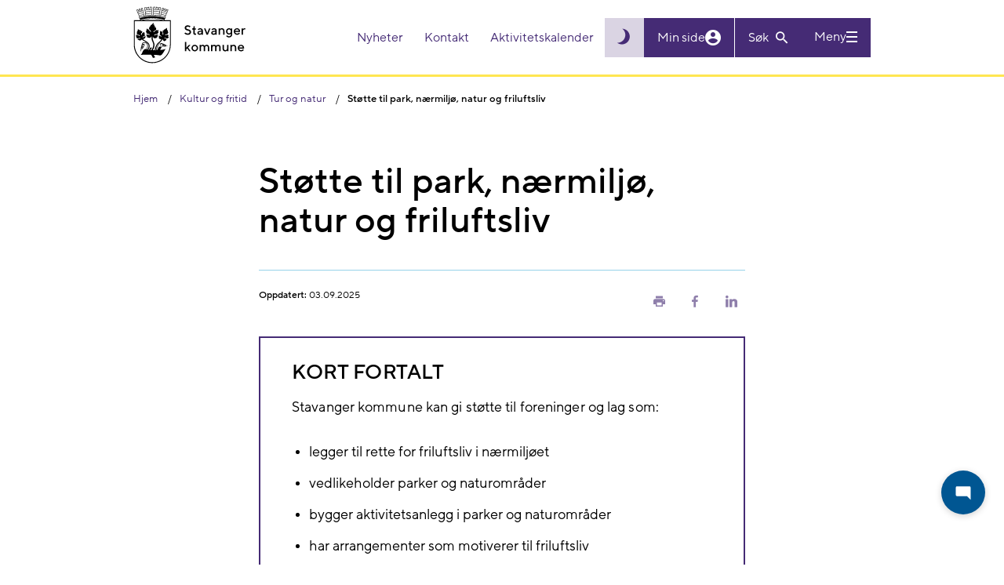

--- FILE ---
content_type: text/html; charset=utf-8
request_url: https://www.stavanger.kommune.no/kultur-og-fritid/tur-og-natur/stotte-til-park-narmiljo-natur-og-friluftsliv/
body_size: 17516
content:


<!DOCTYPE html>
<html lang="nb" id="content">
<head>
    <meta charset="utf-8" />
    <meta http-equiv="X-UA-Compatible" content="IE=edge" />
    <meta name="viewport" content="width=device-width, initial-scale=1" />
    <meta name="google-site-verification" content="CJKAYoRaEQhZ0rHgtY3oOlFLVdH40RAehWR89fBtjP4" />
    <link rel="stylesheet" href="/css/main.css?v=t7JlCLiLfKPB3lqwfDRug2zMr4Ti_6cgyGSCoOGrRjU" />

    <title>St&#xF8;tte til park, n&#xE6;rmilj&#xF8;, natur og friluftsliv | Stavanger kommune</title>


    <link rel="shortcut icon" href="/Static/gfx/sk-icon.png">

    <link rel="apple-touch-icon" sizes="57x57" href="/Static/gfx/icons/apple-icon-57x57.png">
    <link rel="apple-touch-icon" sizes="60x60" href="/Static/gfx/icons/apple-icon-60x60.png">
    <link rel="apple-touch-icon" sizes="72x72" href="/Static/gfx/icons/apple-icon-72x72.png">
    <link rel="apple-touch-icon" sizes="76x76" href="/Static/gfx/icons/apple-icon-76x76.png">
    <link rel="apple-touch-icon" sizes="114x114" href="/Static/gfx/icons/apple-icon-114x114.png">
    <link rel="apple-touch-icon" sizes="120x120" href="/Static/gfx/icons/apple-icon-120x120.png">
    <link rel="apple-touch-icon" sizes="144x144" href="/Static/gfx/icons/apple-icon-144x144.png">
    <link rel="apple-touch-icon" sizes="152x152" href="/Static/gfx/icons/apple-icon-152x152.png">
    <link rel="apple-touch-icon" sizes="180x180" href="/Static/gfx/icons/apple-icon-180x180.png">
    <link rel="icon" type="image/png" sizes="192x192" href="/Static/gfx/icons/android-icon-192x192.png">
    <link rel="icon" type="image/png" sizes="32x32" href="/Static/gfx/icons/favicon-32x32.png">
    <link rel="icon" type="image/png" sizes="96x96" href="/Static/gfx/icons/favicon-96x96.png">
    <link rel="icon" type="image/png" sizes="16x16" href="/Static/gfx/icons/favicon-16x16.png">

    <meta name="msapplication-TileColor" content="#0069B3">
    <meta name="msapplication-TileImage" content="~/Static/gfx/icons/ms-icon-144x144.png">
    <meta name="theme-color" content="#0069B3">

    <meta property="og:article:published_time" content="2019-10-09T09:44:40.0000000&#x2B;02:00" />
    <meta property="og:article:modified_time" content="2025-09-03T15:01:10.0000000&#x2B;02:00" />

    <meta property="og:title" content="St&#xF8;tte til park, n&#xE6;rmilj&#xF8;, natur og friluftsliv | Stavanger kommune">
        <meta property="og:url" content="https://www.stavanger.kommune.no/kultur-og-fritid/tur-og-natur/stotte-til-park-narmiljo-natur-og-friluftsliv/" />

    <meta name="description" content="Kommunen kan gi st&#xF8;tte til foreninger og lag som legger til rette for friluftsliv i n&#xE6;rmilj&#xF8;et, vedlikeholder parker og naturomr&#xE5;der, bygger aktivitetsanlegg i parker og naturomr&#xE5;der og har arrangementer som motiverer til friluftsliv.">
    <meta property="og:description" content="Kommunen kan gi st&#xF8;tte til foreninger og lag som legger til rette for friluftsliv i n&#xE6;rmilj&#xF8;et, vedlikeholder parker og naturomr&#xE5;der, bygger aktivitetsanlegg i parker og naturomr&#xE5;der og har arrangementer som motiverer til friluftsliv." />
    <meta name="twitter:card" content="summary" />
    <meta name="twitter:site" content="&#64;kommunen" />
    <meta name="twitter:description" content="Kommunen kan gi st&#xF8;tte til foreninger og lag som legger til rette for friluftsliv i n&#xE6;rmilj&#xF8;et, vedlikeholder parker og naturomr&#xE5;der, bygger aktivitetsanlegg i parker og naturomr&#xE5;der og har arrangementer som motiverer til friluftsliv.">

        <meta property="og:image" content="https://www.stavanger.kommune.no/siteassets/kultur-og-fritid/parker-og-friomrader/mosvatnet/skjermbilde-2023-01-05-kl.-15.49.18.png">
        <meta name="twitter:image" content="https://www.stavanger.kommune.no/siteassets/kultur-og-fritid/parker-og-friomrader/mosvatnet/skjermbilde-2023-01-05-kl.-15.49.18.png">



    <link rel='stylesheet' type='text/css' data-f-resource='EPiServerForms.css' href='/Util/EPiServer.Forms/EPiServerForms.css' />
<script>
var epi = epi||{}; epi.EPiServer = epi.EPiServer||{}; epi.EPiServer.Forms = epi.EPiServer.Forms||{};
                    epi.EPiServer.Forms.InjectFormOwnJQuery = true;epi.EPiServer.Forms.OriginalJQuery = typeof jQuery !== 'undefined' ? jQuery : undefined;
</script>

<!-- Google tag (gtag.js) -->
<script async src="https://www.googletagmanager.com/gtag/js?id=G-X3VEWVSMEL"></script>
<script>
  window.dataLayer = window.dataLayer || [];
  function gtag(){dataLayer.push(arguments);}
  gtag('js', new Date());

  gtag('config', 'G-X3VEWVSMEL', { 'anonymize_ip': true });
</script>    
    
</head>

<body class=" service-page" data-ga-translate="deactivated">

    
    


<header>
    <div id="skip">
        <div class="container">
            <a href="#content" role="button">Hopp til hovedinnhold</a>
        </div>
    </div>

    <div class="header-inner">
        <a id="header"></a>
        <div class="container">

            <div class="d-flex">
                <a class="logoblock" href="/" title="Stavanger kommune">
                    <img alt="Byvåpen for Stavanger" src="/Static/gfx/sk_logo.svg" class="" />

                </a>

                <div class="header-utilities pull-right">
                    <div id="shortMenu" class="header-utility shortmenu">
                        <nav aria-label="Header actions">
                            <ul>
                                        <li>
                                            <a href="/nyheter/">
                                                Nyheter
                                            </a>
                                        </li>
                                        <li>
                                            <a href="/kontakt-oss/">
                                                Kontakt
                                            </a>
                                        </li>
                                        <li>
                                            <a href="/kultur-og-fritid/aktivitetskalenderen/">
                                                Aktivitetskalender
                                            </a>
                                        </li>
                            </ul>
                        </nav>
                    </div>
                    
                    <div class="actions">

                            <button class="theme-toggler js-theme-toggle" 
                                    aria-label="Skru på mørk modus"
                                    title="Skru på mørk modus"
                                    id="theme-toggler">
                                <i class="icon zmdi zmdi-brightness-3"></i>
                            </button>
                        <a id="accessibility-textsize" role="button" class="collapsed" data-toggle="collapse" aria-expanded="false" aria-controls="textsize-utility" data-target="#textsize-utility" href="#">
                            <span class="large">A</span>a
                        </a>
                        <a href="https://minside.stavanger.kommune.no/" target="_top" id="my-page">
                            <span id="user-info">Min side</span>
                            <i class="icon zmdi zmdi-account-circle"></i>
                        </a>
                            <section id="searchBarSmall" class="header-searchbar js-block-click">

<div class="search">
    <form class="form" data-name="Søkeskjema" name="search-form" action="/finn/" method="get">
        <div class="search-small-wrapper">
            <input name="q" maxlength="256" id="searchInput"  placeholder="Søk" aria-label="Søk" type="text" class="search-input-text js-toggle-search">

            <button class="search-button" id="header-search-button" type="button" aria-label="Vis eller skjul søkefelt">
                <span class="text">
                    Søk
                </span>
                <i class="icon zmdi zmdi-search"></i>
            </button>

            <button class="search-button" id="header-search-button-active" type="submit" aria-label="Søk">
                <span class="text">
                    Søk
                </span>
                <i class="icon zmdi zmdi-search"></i>
            </button>
        </div>
    </form>
</div>                            </section>
                            <button class="header-button menu-toggle collapsed"
                                    data-toggle="collapse" data-open-text="Meny" data-close-text="Lukk" data-target="#megaMenu"
                                    aria-controls="megaMenu" aria-expanded="false" aria-label="Vis eller skjul meny">
                                <span class="text">
                                    Meny
                                </span>
                                <span class="icon">
                                    <span></span>
                                </span>
                            </button>
                    </div>
                </div>
            </div>

        </div>
    </div>

<section id="textsize-utility" class="header-utility-panel collapse" aria-label="Tekststørrelse">
    <div class="container">
        <button id="textsize-close-button" class="btn close-btn" aria-label="Lukk"></button>
        <p class="bigtexthelp">
            <strong>PC:</strong> Hold Ctrl-tasten nede og trykk på + for å forstørre eller - for å forminske.<br />
            <strong>Mac:</strong> Hold Cmd-tasten (Command) nede og trykk på + for å forstørre eller - for å forminske.
        </p>
    </div>
</section>
<section id="browsealoud-utility" class="header-utility-panel collapse" aria-label="Browse aloud panel">
    <div class="container">
        <div class="row">
            <div class="col-md-3">
                <h2>Talende web har to lesemoduser:</h2>
            </div>
            <div class="col-md-3">
                <h3>Pek og lytt</h3>
                <p>N&#xE5;r ikonet med fingeren p&#xE5; er markert, leser Talende Web opp teksten du peker p&#xE5;, samtidig som du f&#xE5;r en visuell tilbakemelding.</p>
            </div>
            <div class="col-md-3">
                <h3>Marker og lytt</h3>
                <p>Markere teksten og deretter klikk p&#xE5; play-knappen for &#xE5; f&#xE5; den opplest</p>
            </div>
            <div class="col-md-3">
                <button id="browsealoud-close-button" class="btn close-btn" aria-label="Lukk"></button>
                <button id="browsealoud-toggle-button" class="btn">Marker og lytt</button>
            </div>
        </div>
    </div>
</section></header>
    <section aria-label="Mega menu" id="megaMenu" class="collapse">


<div class="search-mobile">
    <form class="form" data-name="Søkeskjema" name="search-form" action="/finn/" method="get">
        <div class="search-mobile__wrapper">
            <input type="submit" aria-label="Søk" value="">
            <input name="q" maxlength="256" placeholder="Søk" aria-label="Søk" type="text" class="search-mobile__wrapper__input-text">
        </div>
    </form>
</div>
        <div class="container" aria-label="">
            <div class="row">
                <div class="col-md-12">
                    <div class="short-menu">
                        <ul>
                                <li>
                                    <a href="/nyheter/">
                                        Nyheter
                                    </a>
                                </li>
                                <li>
                                    <a href="/kontakt-oss/">
                                        Kontakt
                                    </a>
                                </li>
                                <li>
                                    <a href="/kultur-og-fritid/aktivitetskalenderen/">
                                        Aktivitetskalender
                                    </a>
                                </li>
                        </ul>
                    </div>
                </div>
            </div>
        </div>
        <div class="container mainmenu">
            <nav aria-label="Main menu">
                <div class="hidden flex-wrap menu-section-wrapper" id="my-page-menu">
                    <div class="block menusectionblock col-md-4">
                        <h3>Min side</h3>
                        <button class="toggle-button collapsed">
                            <i class="zmdi zmdi-chevron-down"></i>
                            <span class="sr-only">Vis eller skjul menyseksjon</span>
                        </button>
                        <ul>
                        </ul>
                    </div>
                </div>
                
<div class="d-flex flex-wrap menu-section-wrapper"><div class="block menusectionblock  col-md-4 ">

<h3>Mest bes&#xF8;kt</h3>
    <button class="toggle-button collapsed">
        <i class="zmdi zmdi-chevron-down"></i>
        <span class="sr-only">Vis eller skjul menyseksjon</span>
    </button>

    <ul>
            <li class="special-style">
                <a href="/nyheter/" title="Nyheter">
                    Nyheter
                </a>
            </li>
            <li class="special-style">
                <a href="/jobb-i-stavanger-kommune/" title="Ledige stillinger">
                    Ledige stillinger
                </a>
            </li>
            <li class="special-style">
                <a href="/kultur-og-fritid/svommehaller/" title="Sv&#xF8;mmehaller">
                    Sv&#xF8;mmehaller
                </a>
            </li>
            <li class="special-style">
                <a href="/renovasjon-og-miljo/tommekalender/finn-kalender/" title="Finn t&#xF8;mmekalender">
                    Finn t&#xF8;mmekalender
                </a>
            </li>
            <li class="special-style">
                <a href="/politikk/" title="Politikk">
                    Politikk
                </a>
            </li>
            <li class="special-style">
                <a href="/om-stavanger-kommune/innsyn/" title="Offentlig journal og innsyn">
                    Offentlig journal og innsyn
                </a>
            </li>
            <li class="special-style">
                <a target="_blank" href="https://stavangerkommune.sharepoint.com/sites/intranett" title="Intranett for ansatte">
                    Intranett for ansatte
                </a>
            </li>
            <li class="special-style">
                <a href="/" title="Til hovedsiden">
                    Til hovedsiden
                </a>
            </li>
    </ul>
</div><div class="block menusectionblock  col-md-4 ">

<h3>Helse og omsorg</h3>
    <button class="toggle-button collapsed">
        <i class="zmdi zmdi-chevron-down"></i>
        <span class="sr-only">Vis eller skjul menyseksjon</span>
    </button>

    <ul>
            <li class="special-style">
                <a href="/helse-og-omsorg/legevakten/">
                    Stavanger legevakt
                </a>
            </li>
            <li class="special-style">
                <a href="/helse-og-omsorg/barnevern/">
                    Barnevern
                </a>
            </li>
            <li class="special-style">
                <a href="/helse-og-omsorg/helse-og-sosialkontor/" title="Helse- og sosialkontor">
                    Helse- og sosialkontor
                </a>
            </li>
            <li class="special-style">
                <a href="/helse-og-omsorg/psykiske-helsetjenester/" title="Psykiske helsetjenester">
                    Psykiske helsetjenester
                </a>
            </li>
            <li class="special-style">
                <a href="/helse-og-omsorg/">
                    Alt om helse og omsorg
                </a>
            </li>
    </ul>
</div><div class="block menusectionblock  col-md-4 ">

<h3>Klima og milj&#xF8;</h3>
    <button class="toggle-button collapsed">
        <i class="zmdi zmdi-chevron-down"></i>
        <span class="sr-only">Vis eller skjul menyseksjon</span>
    </button>

    <ul>
            <li class="special-style">
                <a href="/renovasjon-og-miljo/miljo-og-klima/klimatilpasning-i-stavanger/">
                    Klimatilpasning i Stavanger
                </a>
            </li>
            <li class="special-style">
                <a href="/renovasjon-og-miljo/miljo-og-klima/slik-skal-vi-kutte-klimagassutslippene/">
                    Slik skal vi kutte klimagassutslippene
                </a>
            </li>
            <li class="special-style">
                <a href="/renovasjon-og-miljo/miljo-og-klima/" title="Mer om milj&#xF8; og klima">
                    Milj&#xF8; og klima
                </a>
            </li>
    </ul>
</div><div class="block menusectionblock  col-md-4 ">

<h3>Renovasjon</h3>
    <button class="toggle-button collapsed">
        <i class="zmdi zmdi-chevron-down"></i>
        <span class="sr-only">Vis eller skjul menyseksjon</span>
    </button>

    <ul>
            <li class="special-style">
                <a href="/renovasjon-og-miljo/tommekalender/finn-kalender/">
                    Finn t&#xF8;mmekalender
                </a>
            </li>
            <li class="special-style">
                <a href="/renovasjon-og-miljo/kildesortering-i-stavanger/">
                    Kildesortering i Stavanger
                </a>
            </li>
            <li class="special-style">
                <a href="/renovasjon-og-miljo/renovasjonsgebyr-og-priser/">
                    Renovasjonsgebyr og priser
                </a>
            </li>
            <li class="special-style">
                <a href="/renovasjon-og-miljo/avfallsbeholdere/">
                    Avfallsbeholdere
                </a>
            </li>
            <li class="special-style">
                <a href="/renovasjon-og-miljo/">
                    Mer om renovasjon
                </a>
            </li>
    </ul>
</div><div class="block menusectionblock  col-md-4 ">

<h3>Bolig og bygg</h3>
    <button class="toggle-button collapsed">
        <i class="zmdi zmdi-chevron-down"></i>
        <span class="sr-only">Vis eller skjul menyseksjon</span>
    </button>

    <ul>
            <li class="special-style">
                <a href="/bolig-og-bygg/vann-og-avlop/">
                    Vann og avl&#xF8;p
                </a>
            </li>
            <li class="special-style">
                <a href="/bolig-og-bygg/skal-du-bygge/">
                    Skal du bygge, rive eller endre?
                </a>
            </li>
            <li class="special-style">
                <a href="/bolig-og-bygg/byantikvaren/" title="Byantikvaren">
                    Byantikvaren
                </a>
            </li>
            <li class="special-style">
                <a href="/bolig-og-bygg/byarkitekt/">
                    Byarkitekt
                </a>
            </li>
            <li class="special-style">
                <a href="/bolig-og-bygg/">
                    Alt om bolig og bygg
                </a>
            </li>
    </ul>
</div><div class="block menusectionblock  col-md-4 ">

<h3>Vei og trafikk</h3>
    <button class="toggle-button collapsed">
        <i class="zmdi zmdi-chevron-down"></i>
        <span class="sr-only">Vis eller skjul menyseksjon</span>
    </button>

    <ul>
            <li class="special-style">
                <a href="/vei-og-trafikk/melde-feil-pa-veinettet/" title="Meld feil p&#xE5; veinettet">
                    Meld feil p&#xE5; veinettet
                </a>
            </li>
            <li class="special-style">
                <a href="/vei-og-trafikk/stavanger-pa-sykkel/" title="Stavanger p&#xE5; sykkel">
                    Stavanger p&#xE5; sykkel
                </a>
            </li>
            <li class="special-style">
                <a href="/vei-og-trafikk/vinterberdskap-pa-veiene/" title="Br&#xF8;yting og str&#xF8;ing">
                    Br&#xF8;yting og str&#xF8;ing
                </a>
            </li>
            <li class="special-style">
                <a href="/vei-og-trafikk/">
                    Alt om vei og trafikk
                </a>
            </li>
            <li class="special-style">
                <a href="/bolig-og-bygg/byggeprosjekter-ny/">
                    Her graver og bygger kommunen
                </a>
            </li>
    </ul>
</div><div class="block menusectionblock  col-md-4 ">

<h3>Barnehage og skole</h3>
    <button class="toggle-button collapsed">
        <i class="zmdi zmdi-chevron-down"></i>
        <span class="sr-only">Vis eller skjul menyseksjon</span>
    </button>

    <ul>
            <li class="special-style">
                <a href="/barnehage-og-skole/barnehage/finn-barnehage/">
                    Finn barnehage
                </a>
            </li>
            <li class="special-style">
                <a href="/barnehage-og-skole/barnehage/sok-barnehage/">
                    S&#xF8;k om barnehageplass
                </a>
            </li>
            <li class="special-style">
                <a href="/barnehage-og-skole/skole/" title="Skole">
                    Skole
                </a>
            </li>
            <li class="special-style">
                <a href="/barnehage-og-skole/skole/sfo---skolefritidsordningen/">
                    SFO - skolefritidsordningen
                </a>
            </li>
            <li class="special-style">
                <a href="/barnehage-og-skole/">
                    Alt om barnehage og skole
                </a>
            </li>
    </ul>
</div><div class="block menusectionblock  col-md-4 ">

<h3>Kultur og fritid</h3>
    <button class="toggle-button collapsed">
        <i class="zmdi zmdi-chevron-down"></i>
        <span class="sr-only">Vis eller skjul menyseksjon</span>
    </button>

    <ul>
            <li class="special-style">
                <a href="/kultur-og-fritid/svommehaller/" title="Finn sv&#xF8;mmehaller">
                    Finn sv&#xF8;mmehaller
                </a>
            </li>
            <li class="special-style">
                <a href="/kultur-og-fritid/idrett/idrettshaller/" title="Idrettshaller">
                    Idrettshaller
                </a>
            </li>
            <li class="special-style">
                <a href="/kultur-og-fritid/ungdom-og-fritid2/">
                    Fritidsklubber
                </a>
            </li>
            <li class="special-style">
                <a href="/kultur-og-fritid/kultur/">
                    Kultur
                </a>
            </li>
            <li class="special-style">
                <a href="/kultur-og-fritid/tur-og-natur/" title="Tur og natur">
                    Tur og natur
                </a>
            </li>
            <li class="special-style">
                <a href="/kultur-og-fritid/">
                    Alt om kultur og fritid
                </a>
            </li>
    </ul>
</div><div class="block menusectionblock  col-md-4 ">

<h3>Sosialtjenester</h3>
    <button class="toggle-button collapsed">
        <i class="zmdi zmdi-chevron-down"></i>
        <span class="sr-only">Vis eller skjul menyseksjon</span>
    </button>

    <ul>
            <li class="special-style">
                <a href="/sosialtjenester/bostotte/">
                    Bost&#xF8;tte
                </a>
            </li>
            <li class="special-style">
                <a href="/sosialtjenester/kommunal-bolig/">
                    Kommunal bolig
                </a>
            </li>
            <li class="special-style">
                <a href="/sosialtjenester/omsorgsbolig/">
                    Omsorgsbolig
                </a>
            </li>
            <li class="special-style">
                <a href="/sosialtjenester/startlan/">
                    Startl&#xE5;n
                </a>
            </li>
            <li class="special-style">
                <a href="/sosialtjenester/">
                    Alt om sosialtjenester
                </a>
            </li>
    </ul>
</div><div class="block menusectionblock  col-md-4 ">

<h3>N&#xE6;ring og arbeidsliv</h3>
    <button class="toggle-button collapsed">
        <i class="zmdi zmdi-chevron-down"></i>
        <span class="sr-only">Vis eller skjul menyseksjon</span>
    </button>

    <ul>
            <li class="special-style">
                <a href="/jobb-i-stavanger-kommune/">
                    Ledige stillinger
                </a>
            </li>
            <li class="special-style">
                <a href="/naring-og-arbeidsliv/skatt-og-avgift/">
                    Skatt og avgift
                </a>
            </li>
            <li class="special-style">
                <a href="/naring-og-arbeidsliv/etablere-egen-bedrift/">
                    Etablere egen bedrift
                </a>
            </li>
            <li class="special-style">
                <a href="/naring-og-arbeidsliv/naringsutvikling/">
                    N&#xE6;ringsutvikling
                </a>
            </li>
            <li class="special-style">
                <a href="/naring-og-arbeidsliv/">
                    Alt om n&#xE6;ring og arbeidsliv
                </a>
            </li>
    </ul>
</div><div class="block menusectionblock  col-md-4 ">

<h3>Samfunnsutvikling</h3>
    <button class="toggle-button collapsed">
        <i class="zmdi zmdi-chevron-down"></i>
        <span class="sr-only">Vis eller skjul menyseksjon</span>
    </button>

    <ul>
            <li class="special-style">
                <a href="/samfunnsutvikling/planer/handlings--og-okonomiplan-med-budsjett/" title="H&#xD8;P">
                    Handlings -og &#xF8;konomiplan
                </a>
            </li>
            <li class="special-style">
                <a href="/samfunnsutvikling/planer/">
                    Planer
                </a>
            </li>
            <li class="special-style">
                <a href="/helse-og-omsorg/Folkehelse/">
                    Folkehelse
                </a>
            </li>
            <li class="special-style">
                <a href="/renovasjon-og-miljo/miljo-og-klima/klimatilpasning-i-stavanger/">
                    Klimatilpasning
                </a>
            </li>
            <li class="special-style">
                <a href="/samfunnsutvikling/forskning-og-utvikling/">
                    Forskning og utvikling
                </a>
            </li>
            <li class="special-style">
                <a href="/samfunnsutvikling/slt---samordning-av-lokale-kriminalitetsforebyggende-tiltak/">
                    Kriminalitetsforebygging
                </a>
            </li>
            <li class="special-style">
                <a href="/samfunnsutvikling/samfunnssikkerhet-og-beredskap/">
                    Beredskap og samfunnssikkerhet
                </a>
            </li>
            <li class="special-style">
                <a href="/samfunnsutvikling/" title="samfunnsutvikling">
                    Alt om samfunnsutvikling
                </a>
            </li>
    </ul>
</div></div>
            </nav>
        </div>
        <div class="container">
            <div class="row">
                <div class="col-md-12">
                    

                </div>
            </div>
        </div>

    </section>


<div class="crumbs">
    <div class="container">
        <ol itemscope itemtype="https://schema.org/BreadcrumbList">
            <li itemprop="itemListElement" itemscope itemtype="https://schema.org/ListItem">
                <a itemprop="item" href="/">
                    <span itemprop="name">Hjem</span>
                </a>
                <meta itemprop="position" content="1" />
            </li>

                        <li itemprop="itemListElement" itemscope itemtype="https://schema.org/ListItem">
                <a itemprop="item" href="/kultur-og-fritid/">
                    <span itemprop="name">Kultur og fritid</span>
                </a>
                <meta itemprop="position" content="2" />
            </li>
            <li itemprop="itemListElement" itemscope itemtype="https://schema.org/ListItem">
                <a itemprop="item" href="/kultur-og-fritid/tur-og-natur/">
                    <span itemprop="name">Tur og natur</span>
                </a>
                <meta itemprop="position" content="3" />
            </li>
            <li itemprop="itemListElement" itemscope itemtype="https://schema.org/ListItem">
                <span itemprop="name">St&#xF8;tte til park, n&#xE6;rmilj&#xF8;, natur og friluftsliv</span>
                <meta itemprop="position" content="4" />
            </li>

        </ol>
    </div>
</div>
    <main>
        

<section class="first-section" aria-labelledby="pagetitle">
    <div class="container">
        
        
<div class="row" role="complementary">
    <div class="col wider">

        <div >
            

        </div>
    </div>
</div>


        <div class="row">
            <div class="col narrow">
                <h1 id="pagetitle">St&#xF8;tte til park, n&#xE6;rmilj&#xF8;, natur og friluftsliv</h1>


<aside class="byline">
    <div class="byline-content">
                <div class="byline-updated">
                    <strong>Oppdatert:</strong> 03.09.2025
                </div>
    </div>
<div class="byline-links">
    <a href="#" class="byline-links__share print-link" title="Skriv ut" role="button">
        <span class="zmdi zmdi-print" aria-hidden="true"></span>
        <span class="sr-only">Skriv ut</span>
    </a>
    <a href="." target="_blank" role="button" title="Del på Facebook" class="byline-links__share share-facebook">
        <span class="zmdi zmdi-facebook" aria-hidden="true"></span>
        <span class="sr-only">Del på Facebook</span>
    </a>
    <a href="." target="_blank" role="button" title="Del på LinkedIn" class="byline-links__share share-linkedin">
        <span class="zmdi zmdi-linkedin" aria-hidden="true"></span>
        <span class="sr-only">Del på LinkedIn</span>
    </a>
</div>
</aside>                

    <div class="introduction-box">
        <h2>Kort fortalt</h2>
        <div class="content">
            
<p>Stavanger kommune kan gi st&oslash;tte til foreninger og lag som:</p>
<ul>
<li>legger til rette for friluftsliv i n&aelig;rmilj&oslash;et</li>
<li>vedlikeholder parker og naturomr&aring;der</li>
<li>bygger aktivitetsanlegg i parker og naturomr&aring;der</li>
<li>har arrangementer som motiverer til friluftsliv</li>
</ul>
        </div>
    </div>



                
            </div>

            





            <div class="col narrow">
                <ul class="anchorlinks"></ul>
                <div class="mainbody">
                    
<h2>Hva kan du f&aring; st&oslash;tte til i 2026</h2>
<p>Lag, foreninger og andre frivillige kan s&oslash;ke stimuleringsmidler fra Stavan<span style="letter-spacing: 0.1px;">ger kommune til tiltak innen park, n&aelig;rmilj&oslash;, natur og friluftsliv. Kommunen kan dele ut 682 000 kroner i slik st&oslash;tte hvert &aring;r.</span></p>
<div>
<p>St&oslash;tten skal skal i hovedsak g&aring; til lag og foreninger som</p>
<ul>
<li>gj&oslash;r en innsats for tilrettelegging for natur og friluftsliv i n&aelig;rmilj&oslash;et</li>
<li>bidrar med vedlikehold, drift eller bygging av aktivitetsanlegg i&nbsp; friomr&aring;der.</li>
<li>arrangementer som motiverer til friluftsliv</li>
</ul>
<p>Driftstilskudd til organisasjoner faller utenfor denne tilskuddsordningen.</p>
<h2>&nbsp;</h2>





            <form method="post" novalidate="novalidate"
            data-f-metadata="" aria-labelledby="9156eae2-4cdb-4abb-b44a-988a70805b73_label"
            enctype="multipart/form-data" class="EPiServerForms ValidationSuccess" data-f-type="form" id="9156eae2-4cdb-4abb-b44a-988a70805b73">



<script type="text/javascript" >
        // This view acts as a rendering template to render InitScript(and server-side Form's descriptor) in FormContainerBlock's client-side for Form[9156eae2-4cdb-4abb-b44a-988a70805b73].
        // TECHNOTE: all serverside (paths, dynamic values) of EPiServerForms will be transfered to client side here in this section.
    (function initializeOnRenderingFormDescriptor() {
        // each workingFormInfo is store inside epi.EPiServer.Forms, lookup by its FormGuid
        var workingFormInfo=epi.EPiServer.Forms["9156eae2-4cdb-4abb-b44a-988a70805b73"] ={
            Id: "9156eae2-4cdb-4abb-b44a-988a70805b73" ,
            Name: "St&#xF8;tte park n&#xE6;rmilj&#xF8;" ,
            // whether this Form can be submitted which relates to the visitor's data (cookie, identity) and Form's settings (AllowAnonymous, AllowXXX)
            SubmittableStatus: {"submittable":true,"message":""},
            ConfirmMessage: "Takk! Vi har mottatt s&#xF8;knaden din.",
            ResetConfirmMessage : "",
            ShowNavigationBar : true,
            FocusOnForm: false,
            ShowSummarizedData : false,
            // serialize the dependency configuration of this form to clientside
            DependenciesInfo : JSON.parse("[]"),
            // keep all fieldName which are not satisfied the field dependency conditions
            DependencyInactiveElements: [],
            // Validation info, for executing validating on client side
            ValidationInfo : JSON.parse("[{\"targetElementName\":\"__field_7906\",\"targetElementId\":\"157f58e8-6961-4a7c-9741-00cc75d631a4\",\"validators\":[{\"type\":\"EPiServer.Forms.Implementation.Validation.RequiredValidator\",\"description\":null,\"model\":{\"message\":\"Dette feltet er påkrevd.\",\"validationCssClass\":\"ValidationRequired\",\"additionalAttributes\":{\"required\":\"\",\"aria-required\":\"true\"}}}]},{\"targetElementName\":\"__field_13809\",\"targetElementId\":\"36337616-c95b-4dce-8e59-c2fd905c64f4\",\"validators\":[{\"type\":\"EPiServer.Forms.Implementation.Validation.RequiredValidator\",\"description\":null,\"model\":{\"message\":\"Dette feltet er påkrevd.\",\"validationCssClass\":\"ValidationRequired\",\"additionalAttributes\":{\"required\":\"\",\"aria-required\":\"true\"}}}]},{\"targetElementName\":\"__field_13500\",\"targetElementId\":\"5b32f843-7a82-4537-9176-fed32c46b197\",\"validators\":[{\"type\":\"EPiServer.Forms.Implementation.Validation.RequiredValidator\",\"description\":null,\"model\":{\"message\":\"Dette feltet er påkrevd.\",\"validationCssClass\":\"ValidationRequired\",\"additionalAttributes\":{\"required\":\"\",\"aria-required\":\"true\"}}}]},{\"targetElementName\":\"__field_31007\",\"targetElementId\":\"ae378936-4b63-4cc6-8383-487baf1c3152\",\"validators\":[{\"type\":\"EPiServer.Forms.Implementation.Validation.NumericValidator\",\"description\":null,\"model\":{\"message\":\"Skriv inn et gyldig tall.\",\"validationCssClass\":null,\"additionalAttributes\":null}}]},{\"targetElementName\":\"__field_31018\",\"targetElementId\":\"ef4c02af-5e8b-49f3-a203-ed44788180ef\",\"validators\":[{\"type\":\"EPiServer.Forms.Implementation.Validation.NumericValidator\",\"description\":null,\"model\":{\"message\":\"Skriv inn et gyldig tall.\",\"validationCssClass\":null,\"additionalAttributes\":null}}]},{\"targetElementName\":\"__field_31019\",\"targetElementId\":\"8a94f929-9775-44d0-a46a-c2a2701169f6\",\"validators\":[{\"type\":\"EPiServer.Forms.Implementation.Validation.NumericValidator\",\"description\":null,\"model\":{\"message\":\"Skriv inn et gyldig tall.\",\"validationCssClass\":null,\"additionalAttributes\":null}}]},{\"targetElementName\":\"__field_31020\",\"targetElementId\":\"dfb10062-0df6-42b0-a119-79e180f9c3fe\",\"validators\":[{\"type\":\"EPiServer.Forms.Implementation.Validation.NumericValidator\",\"description\":null,\"model\":{\"message\":\"Skriv inn et gyldig tall.\",\"validationCssClass\":null,\"additionalAttributes\":null}}]},{\"targetElementName\":\"__field_31021\",\"targetElementId\":\"c34c4d78-11d3-40d2-83fa-e496f9f03bdc\",\"validators\":[{\"type\":\"EPiServer.Forms.Implementation.Validation.NumericValidator\",\"description\":null,\"model\":{\"message\":\"Skriv inn et gyldig tall.\",\"validationCssClass\":null,\"additionalAttributes\":null}}]},{\"targetElementName\":\"__field_31022\",\"targetElementId\":\"b3ad55e1-977c-4ec5-9a82-743b6bd837ab\",\"validators\":[{\"type\":\"EPiServer.Forms.Implementation.Validation.NumericValidator\",\"description\":null,\"model\":{\"message\":\"Skriv inn et gyldig tall.\",\"validationCssClass\":null,\"additionalAttributes\":null}}]},{\"targetElementName\":\"__field_31013\",\"targetElementId\":\"7091ca7d-d786-4b22-a078-4abc91f00124\",\"validators\":[{\"type\":\"EPiServer.Forms.Implementation.Validation.NumericValidator\",\"description\":null,\"model\":{\"message\":\"Skriv inn et gyldig tall.\",\"validationCssClass\":null,\"additionalAttributes\":null}}]}]"),
            // Steps information for driving multiple-step Forms.
            StepsInfo : {
                Steps: [{"index":0,"attachedUrl":"","dependField":null,"dependCondition":null,"isActive":true,"attachedContentLink":"","dependValue":"","elementName":"__field_","guid":"00000000-0000-0000-0000-000000000000"}]
            },
            FieldsExcludedInSubmissionSummary: [],
            ElementsInfo: JSON.parse("{\"__field_7907\":{\"type\":\"EPiServer.Forms.Implementation.Elements.TextboxElementBlock\",\"friendlyName\":\"Kontaktperson\",\"customBinding\":false},\"__field_7906\":{\"type\":\"EPiServer.Forms.Implementation.Elements.TextboxElementBlock\",\"friendlyName\":\"Organisasjon\",\"customBinding\":false},\"__field_13809\":{\"type\":\"EPiServer.Forms.Implementation.Elements.TextboxElementBlock\",\"friendlyName\":\"Adresse\",\"customBinding\":false},\"__field_13500\":{\"type\":\"EPiServer.Forms.Implementation.Elements.TextboxElementBlock\",\"friendlyName\":\"Telefon\",\"customBinding\":false},\"__field_12876\":{\"type\":\"EPiServer.Forms.Implementation.Elements.TextboxElementBlock\",\"friendlyName\":\"Epost\",\"customBinding\":false},\"__field_31014\":{\"type\":\"EPiServer.Forms.Implementation.Elements.TextboxElementBlock\",\"friendlyName\":\"Prosjekt\",\"customBinding\":false},\"__field_31008\":{\"type\":\"EPiServer.Forms.Implementation.Elements.TextboxElementBlock\",\"friendlyName\":\"Dato\",\"customBinding\":false},\"__field_31007\":{\"type\":\"EPiServer.Forms.Implementation.Elements.NumberElementBlock\",\"friendlyName\":\"Kontonummer\",\"customBinding\":false},\"__field_31009\":{\"type\":\"EPiServer.Forms.Implementation.Elements.TextareaElementBlock\",\"friendlyName\":\"Beskrivelse\",\"customBinding\":false},\"__field_31016\":{\"type\":\"EPiServer.Forms.Implementation.Elements.ParagraphTextElementBlock\",\"friendlyName\":\"Budsjettet\",\"customBinding\":false},\"__field_31018\":{\"type\":\"EPiServer.Forms.Implementation.Elements.NumberElementBlock\",\"friendlyName\":\"Administrasjon\",\"customBinding\":false},\"__field_31019\":{\"type\":\"EPiServer.Forms.Implementation.Elements.NumberElementBlock\",\"friendlyName\":\"Markedsføring\",\"customBinding\":false},\"__field_31020\":{\"type\":\"EPiServer.Forms.Implementation.Elements.NumberElementBlock\",\"friendlyName\":\"Innkjøp\",\"customBinding\":false},\"__field_31021\":{\"type\":\"EPiServer.Forms.Implementation.Elements.NumberElementBlock\",\"friendlyName\":\"Sum\",\"customBinding\":false},\"__field_31022\":{\"type\":\"EPiServer.Forms.Implementation.Elements.NumberElementBlock\",\"friendlyName\":\"Dugnad\",\"customBinding\":false},\"__field_31013\":{\"type\":\"EPiServer.Forms.Implementation.Elements.NumberElementBlock\",\"friendlyName\":\"Søknadssum\",\"customBinding\":false},\"__field_31012\":{\"type\":\"EPiServer.Forms.Implementation.Elements.SubmitButtonElementBlock\",\"friendlyName\":\"Knapp for innsending\",\"customBinding\":false}}"),
            DataSubmitController: "/EPiServer.Forms/DataSubmit",
        };
        /// TECHNOTE: Calculation at FormInfo level, and these values will be static input for later processing.
        workingFormInfo.StepsInfo.FormHasNoStep_VirtualStepCreated=true; // this FLAG will be true, if Editor does not put any FormStep. Engine will create a virtual step, with empty GUID
        workingFormInfo.StepsInfo.FormHasNothing=false; // this FLAG will be true if FormContainer has no element at all
        workingFormInfo.StepsInfo.AllStepsAreNotLinked=true; // this FLAG will be true, if all steps all have contentLink= ="" (emptyString)

        epi.EPiServer.SystemSettings = {
            RequestVerification: {
                FormFieldName: "__RequestVerificationToken",
                HeaderName: "RequestVerificationToken"
            }
        };
    })();
</script>
        <input type="hidden" class="Form__Element Form__SystemElement FormHidden FormHideInSummarized" name="__FormGuid" value="9156eae2-4cdb-4abb-b44a-988a70805b73" data-f-type="hidden" />
        <input type="hidden" class="Form__Element Form__SystemElement FormHidden FormHideInSummarized" name="__FormHostedPage" value="9741" data-f-type="hidden" />
        <input type="hidden" class="Form__Element Form__SystemElement FormHidden FormHideInSummarized" name="__FormLanguage" value="no" data-f-type="hidden" />
        <input type="hidden" class="Form__Element Form__SystemElement FormHidden FormHideInSummarized" name="__FormCurrentStepIndex" value="0" data-f-type="hidden" />
        <input type="hidden" class="Form__Element Form__SystemElement FormHidden FormHideInSummarized" name="__FormSubmissionId" value="" data-f-type="hidden" />
<input name="__RequestVerificationToken" type="hidden" value="CfDJ8OnUNomvKSVJi84VgQ5G7BzsJsDuDidTAPZAMSsGfdfLrAMkpiDT8DCjpxEavlFJffsa-V1R1_C1Jd9GT97rVgPfInAtmw49MtA4TFxUp7-J0Z0IRWQYBA0ubGdfFlWPf1nMbYGx4HKX-5BnRpALds8" />            <h2 class="Form__Title" id="9156eae2-4cdb-4abb-b44a-988a70805b73_label">S&#xF8;k st&#xF8;tte til park, n&#xE6;rmilj&#xF8;, natur og friluftsliv her:</h2>
            <aside class="Form__Description">S&#xF8;knadsfristen er 15. oktober hvert &#xE5;r.</aside>
        <div class="Form__Status">
            <div role="status" class="Form__Status__Message hide" data-f-form-statusmessage>
                
            </div>
        </div>
        <div data-f-mainbody class="Form__MainBody">
                <section id="__field_" data-f-type="step" data-f-element-name="__field_" class="Form__Element FormStep Form__Element--NonData " data-f-stepindex="0" data-f-element-nondata>
                    <!-- Each FormStep groups the elements below it til the next FormStep -->



<div class="Form__Element FormTextbox" data-f-element-name="__field_7907" data-f-type="textbox">    <label for="6b89f2bd-0edb-44b7-924d-cf1e60b6e5f7" class="Form__Element__Caption">Kontaktperson</label>
    <input name="__field_7907" id="6b89f2bd-0edb-44b7-924d-cf1e60b6e5f7" type="text" class="FormTextbox__Input" 
           aria-describedby="__field_7907_desc"
           placeholder=""  data-f-datainput
           autocomplete="off"/>
<span class="Form__Element__ValidationError hidden" data-f-linked-name="__field_7907" data-f-validationerror="" id="__field_7907_desc" role="alert"></span></div>


<div class="Form__Element FormTextbox ValidationRequired" data-f-element-name="__field_7906" data-f-type="textbox">    <label for="157f58e8-6961-4a7c-9741-00cc75d631a4" class="Form__Element__Caption">Organisasjon</label>
    <input name="__field_7906" id="157f58e8-6961-4a7c-9741-00cc75d631a4" type="text" class="FormTextbox__Input" 
           aria-describedby="__field_7906_desc"
           placeholder="Navn p&#xE5; organisasjonen din"  required aria-required="true" data-f-datainput
           autocomplete="off"/>
<span class="Form__Element__ValidationError hidden" data-f-linked-name="__field_7906" data-f-validationerror="" id="__field_7906_desc" role="alert"></span></div>


<div class="Form__Element FormTextbox ValidationRequired" data-f-element-name="__field_13809" data-f-type="textbox">    <label for="36337616-c95b-4dce-8e59-c2fd905c64f4" class="Form__Element__Caption">Adresse</label>
    <input name="__field_13809" id="36337616-c95b-4dce-8e59-c2fd905c64f4" type="text" class="FormTextbox__Input" 
           aria-describedby="__field_13809_desc"
           placeholder=""  required aria-required="true" data-f-datainput
           autocomplete="off"/>
<span class="Form__Element__ValidationError hidden" data-f-linked-name="__field_13809" data-f-validationerror="" id="__field_13809_desc" role="alert"></span></div>


<div class="Form__Element FormTextbox ValidationRequired" data-f-element-name="__field_13500" data-f-type="textbox">    <label for="5b32f843-7a82-4537-9176-fed32c46b197" class="Form__Element__Caption">Mobiltelefon:</label>
    <input name="__field_13500" id="5b32f843-7a82-4537-9176-fed32c46b197" type="text" class="FormTextbox__Input" 
           aria-describedby="__field_13500_desc"
           placeholder=""  required aria-required="true" data-f-datainput
           autocomplete="off"/>
<span class="Form__Element__ValidationError hidden" data-f-linked-name="__field_13500" data-f-validationerror="" id="__field_13500_desc" role="alert"></span></div>


<div class="Form__Element FormTextbox" data-f-element-name="__field_12876" data-f-type="textbox">    <label for="fb8cc434-cd9a-4906-8338-2b030ef236ce" class="Form__Element__Caption">Epost-adressen din:</label>
    <input name="__field_12876" id="fb8cc434-cd9a-4906-8338-2b030ef236ce" type="text" class="FormTextbox__Input" 
           aria-describedby="__field_12876_desc"
           placeholder=""  data-f-datainput
           autocomplete="off"/>
<span class="Form__Element__ValidationError hidden" data-f-linked-name="__field_12876" data-f-validationerror="" id="__field_12876_desc" role="alert"></span></div>


<div class="Form__Element FormTextbox" data-f-element-name="__field_31014" data-f-type="textbox">    <label for="3adb26d2-e63f-4f75-bbec-357930ef4a81" class="Form__Element__Caption">Navn p&#xE5; prosjektet</label>
    <input name="__field_31014" id="3adb26d2-e63f-4f75-bbec-357930ef4a81" type="text" class="FormTextbox__Input" 
           aria-describedby="__field_31014_desc"
           placeholder=""  data-f-datainput
           autocomplete="off"/>
<span class="Form__Element__ValidationError hidden" data-f-linked-name="__field_31014" data-f-validationerror="" id="__field_31014_desc" role="alert"></span></div>


<div class="Form__Element FormTextbox" data-f-element-name="__field_31008" data-f-type="textbox">    <label for="e316a292-8df8-4f0d-ba1b-4a8abc214426" class="Form__Element__Caption">Dato/tidsrom for prosjektet:</label>
    <input name="__field_31008" id="e316a292-8df8-4f0d-ba1b-4a8abc214426" type="text" class="FormTextbox__Input" 
           aria-describedby="__field_31008_desc"
           placeholder=""  data-f-datainput
           autocomplete="off"/>
<span class="Form__Element__ValidationError hidden" data-f-linked-name="__field_31008" data-f-validationerror="" id="__field_31008_desc" role="alert"></span></div>


<div class="Form__Element FormTextbox FormTextbox--Number" data-f-element-name="__field_31007" data-f-modifier="number" data-f-type="textbox">    <div lang=nb>
        <label for="ae378936-4b63-4cc6-8383-487baf1c3152" class="Form__Element__Caption">Det eventuelle tilskuddet &#xF8;nskes utbetalt til kontonummer:</label>
        <input name="__field_31007" id="ae378936-4b63-4cc6-8383-487baf1c3152" type="number" step="any"
                placeholder=""
               class="FormTextbox__Input"  data-f-datainput
               value="" aria-describedby="__field_31007_desc"
               autocomplete="off" />
    </div>
<span class="Form__Element__ValidationError hidden" data-f-linked-name="__field_31007" data-f-validationerror="" id="__field_31007_desc" role="alert"></span></div>

<div class="Form__Element FormTextbox FormTextbox--Textarea" data-f-element-name="__field_31009" data-f-modifier="textarea" data-f-type="textbox">    <label for="e4673156-19b5-4c59-b41e-26b54a4a4bbe" class="Form__Element__Caption">Kort beskrivelse av arrangementet og evt. samarbeidende FNF-organisasjoner:</label>
    <textarea name="__field_31009" id="e4673156-19b5-4c59-b41e-26b54a4a4bbe" class="FormTextbox__Input"
        placeholder=""
        data-f-label="Kort beskrivelse av arrangementet og evt. samarbeidende FNF-organisasjoner:" data-f-datainput
         aria-describedby="__field_31009_desc"
        autocomplete="off"></textarea>
<span class="Form__Element__ValidationError hidden" data-f-linked-name="__field_31009" data-f-validationerror="" id="__field_31009_desc" role="alert"></span></div>



<div class="Form__Element FormParagraphText Form__Element--NonData" data-f-element-name="__field_31016" data-f-element-nondata="">        <div id="523d79bc-549c-4787-ba60-7252814f378f" >
<h3><strong>Enkelt budsjett, begrenses til en sum for hver av følgende:</strong></h3>
<p> </p>        </div>
</div>


<div class="Form__Element FormTextbox FormTextbox--Number" data-f-element-name="__field_31018" data-f-modifier="number" data-f-type="textbox">    <div lang=nb>
        <label for="ef4c02af-5e8b-49f3-a203-ed44788180ef" class="Form__Element__Caption">Administrasjon:</label>
        <input name="__field_31018" id="ef4c02af-5e8b-49f3-a203-ed44788180ef" type="number" step="any"
                placeholder=""
               class="FormTextbox__Input"  data-f-datainput
               value="" aria-describedby="__field_31018_desc"
               autocomplete="off" />
    </div>
<span class="Form__Element__ValidationError hidden" data-f-linked-name="__field_31018" data-f-validationerror="" id="__field_31018_desc" role="alert"></span></div>


<div class="Form__Element FormTextbox FormTextbox--Number" data-f-element-name="__field_31019" data-f-modifier="number" data-f-type="textbox">    <div lang=nb>
        <label for="8a94f929-9775-44d0-a46a-c2a2701169f6" class="Form__Element__Caption">Markedsf&#xF8;ring:</label>
        <input name="__field_31019" id="8a94f929-9775-44d0-a46a-c2a2701169f6" type="number" step="any"
                placeholder=""
               class="FormTextbox__Input"  data-f-datainput
               value="" aria-describedby="__field_31019_desc"
               autocomplete="off" />
    </div>
<span class="Form__Element__ValidationError hidden" data-f-linked-name="__field_31019" data-f-validationerror="" id="__field_31019_desc" role="alert"></span></div>


<div class="Form__Element FormTextbox FormTextbox--Number" data-f-element-name="__field_31020" data-f-modifier="number" data-f-type="textbox">    <div lang=nb>
        <label for="dfb10062-0df6-42b0-a119-79e180f9c3fe" class="Form__Element__Caption">Innkj&#xF8;p</label>
        <input name="__field_31020" id="dfb10062-0df6-42b0-a119-79e180f9c3fe" type="number" step="any"
                placeholder=""
               class="FormTextbox__Input"  data-f-datainput
               value="" aria-describedby="__field_31020_desc"
               autocomplete="off" />
    </div>
<span class="Form__Element__ValidationError hidden" data-f-linked-name="__field_31020" data-f-validationerror="" id="__field_31020_desc" role="alert"></span></div>


<div class="Form__Element FormTextbox FormTextbox--Number" data-f-element-name="__field_31021" data-f-modifier="number" data-f-type="textbox">    <div lang=nb>
        <label for="c34c4d78-11d3-40d2-83fa-e496f9f03bdc" class="Form__Element__Caption">Sum:</label>
        <input name="__field_31021" id="c34c4d78-11d3-40d2-83fa-e496f9f03bdc" type="number" step="any"
                placeholder=""
               class="FormTextbox__Input"  data-f-datainput
               value="" aria-describedby="__field_31021_desc"
               autocomplete="off" />
    </div>
<span class="Form__Element__ValidationError hidden" data-f-linked-name="__field_31021" data-f-validationerror="" id="__field_31021_desc" role="alert"></span></div>


<div class="Form__Element FormTextbox FormTextbox--Number" data-f-element-name="__field_31022" data-f-modifier="number" data-f-type="textbox">    <div lang=nb>
        <label for="b3ad55e1-977c-4ec5-9a82-743b6bd837ab" class="Form__Element__Caption">Ansl&#xE5;tt dugnadsinnsats:</label>
        <input name="__field_31022" id="b3ad55e1-977c-4ec5-9a82-743b6bd837ab" type="number" step="any"
                placeholder=""
               class="FormTextbox__Input"  data-f-datainput
               value="" aria-describedby="__field_31022_desc"
               autocomplete="off" />
    </div>
<span class="Form__Element__ValidationError hidden" data-f-linked-name="__field_31022" data-f-validationerror="" id="__field_31022_desc" role="alert"></span></div>


<div class="Form__Element FormTextbox FormTextbox--Number" data-f-element-name="__field_31013" data-f-modifier="number" data-f-type="textbox">    <div lang=nb>
        <label for="7091ca7d-d786-4b22-a078-4abc91f00124" class="Form__Element__Caption">S&#xF8;knadssum</label>
        <input name="__field_31013" id="7091ca7d-d786-4b22-a078-4abc91f00124" type="number" step="any"
                placeholder=""
               class="FormTextbox__Input"  data-f-datainput
               value="" aria-describedby="__field_31013_desc"
               autocomplete="off" />
    </div>
<span class="Form__Element__ValidationError hidden" data-f-linked-name="__field_31013" data-f-validationerror="" id="__field_31013_desc" role="alert"></span></div>


<button id="f29b0756-d0d3-438a-b611-cb0d2ae49dd4"
        name="submit"
        type="submit"
        value="f29b0756-d0d3-438a-b611-cb0d2ae49dd4"
        data-f-is-finalized="false"
        data-f-is-progressive-submit="true"
        data-f-type="submitbutton"
        data-f-element-name="__field_31012"
        
        
        class="Form__Element FormExcludeDataRebind FormSubmitButton ">
Send</button>
                </section>

        </div>
            </form>

<p>&nbsp;</p>
<p>Kommunen gir svar p&aring; s&oslash;knaden n&aring;r utvalg for klima og natur har vedtatt hvordan stimuleringstilskuddet skal fordeles. Det skjer p&aring; et av utvalgets f&oslash;rste m&oslash;ter hvert &aring;r.&nbsp;</p>
<h2>Rapportering</h2>
<p>En kort rapport sendes innen 31. januar &aring;ret etter du mottok tilskuddet.&nbsp;</p>
<p>Rapporten skal inneholde:</p>
<ul>
<li>kort beskrivelse av hva midlene er brukt til og hvordan tiltaket er gjennomf&oslash;rt</li>
<li>hvem som har deltatt og samarbeidet om tiltaket</li>
<li>antall bes&oslash;kende/deltakere</li>
<li>informasjon om hvordan prosjektet/tiltaket blir videref&oslash;rt</li>
<li>et enkelt regnskap som viser inntekter og utgifter.</li>
<li>dugnadsinnsats</li>
</ul>
<p>Send rapporten som vedlegg i e-post til <a href="mailto:postmottak.bmu@stavanger.kommune.no">postmottak.bmu@stavanger.kommune.no.</a></p>
</div>
                
                    <div class="formarea">
                        

                    </div>
                </div>

                



                

    <div class="contactinfo">
        <h2>
Kontaktinformasjon        </h2>


        
<div><div class="block contactpersonblock   ">
<section aria-label="Person contact info" itemscope itemtype="http://schema.org/Person" class="clearfix ">


    <div class="wrapper clearfix">
        <h3 itemprop="name">Ida Ur Storberget</h3>
        <p itemprop="jobTitle" class="title">
<p>naturforvalter</p></p>

        <dl>
                <dt>E-post:</dt>
                <dd itemprop="email">
                    <a href="mailto:ida.ur.storberget@stavanger.kommune.no" >
                        ida.ur.storberget@stavanger.kommune.no
                    </a>
                </dd>
        </dl>
    </div>
</section></div></div>
    </div>

            </div>
        </div>

    </div>
</section>



    </main>

<section class="feedback" aria-label="Feedback">
    <div class="container">
        <div class="row">
            <div class="col-md-12">
                <div class="feedback-question">
                    <h2 class="h1">Fant du det du lette etter?</h2>
                    <button class="feedback-button feedback-yes-button" value="yes">Ja</button>
                    <button class="feedback-button feedback-no-button" value="no">Nei</button>
                    <input type="hidden" name="content-id" class="feedback-content-id-hidden" value="9741" />
                </div>
                <div class="feedback-suggestion">
                    <h2 class="h1"><label for="feedback-suggestion-textarea">Har du kommentarer til nettstedet?</label></h2>
                    <textarea aria-label="Ris eller ros..." placeholder="Ris eller ros..." class="feedback-suggestion-textarea" id="feedback-suggestion-textarea" maxlength="1024"></textarea>
                    <input type="hidden" name="feedback-id" class="feedback-id-hidden" />
                    <button class="btn feedback-submit-button">Send inn tilbakemelding</button>
                </div>
                <div class="feedback-complete">
                    <h2 class="h1">Takk for tilbakemeldingen!</h2>
                    <p>Vi svarer ikke på henvendelser her, men din tilbakemelding hjelper oss å gjøre nettstedet bedre!</p>
                </div>
                <div class="feedback-error">
                    <h2 class="h1">Noe gikk galt</h2>
                    <p>Vi beklager...</p>
                </div>
                <div class="feedback-limit">
                    <h2 class="h1">Du har gitt for mye tilbakemelding</h2>
                    <p>Vi begrenser antall mulige tilbakemeldinger fra samme IP-adresse innen et gitt tidsrom. Du har nå nådd denne grensen.</p>
                </div>

            </div>
        </div>
    </div>
</section>

<footer id="footer">
    <div class="container">
        <div class="flex-area">
            
<div class="d-flex flex-wrap equal-height"><div class="block linklistblock  col-md-4 ">
    <aside class="linklist">
        <h2>Snarveier</h2>
        <ul>
            <li>
                <a href="/kontakt-oss/">
                    Kontakt kommunen
                </a>
            </li>
            <li>
                <a href="/vakttelefoner/">
                    Vakttelefoner
                </a>
            </li>
            <li>
                <a href="/nyheter/">
                    Nyheter
                </a>
            </li>
            <li>
                <a href="/nyheter/abonner/" title="Abonner p&#xE5; nyheter">
                    Abonner p&#xE5; nyheter
                </a>
            </li>
            <li>
                <a href="/varsle-om-feil/">
                    Varsle om feil og mangler
                </a>
            </li>
            <li>
                <a href="/nettstedskart/">
                    Nettstedskart
                </a>
            </li>
            <li>
                <a target="_blank" href="/en/">
                    English
                </a>
            </li>
        </ul>
    </aside>
</div><div class="block linklistblock  col-md-4 ">
    <aside class="linklist">
        <h2>F&#xF8;lg oss</h2>
        <ul>
            <li>
                <a target="_blank" href="https://www.instagram.com/stavangerkommune/">
                    Instagram
                </a>
            </li>
            <li>
                <a href="https://youtube.com/@stavangerkommune?si=0ji5ajDFNb7Riku1">
                    YouTube
                </a>
            </li>
            <li>
                <a target="_blank" href="https://www.facebook.com/stavangerkommune/">
                    Facebook
                </a>
            </li>
            <li>
                <a target="_blank" href="https://www.linkedin.com/company/stavanger-kommune">
                    LinkedIn
                </a>
            </li>
            <li>
                <a href="https://www.tiktok.com/@stavangerkommune">
                    TikTok
                </a>
            </li>
            <li>
                <a href="https://whatsapp.com/channel/0029VbC7dJeBPzjQbmetB13Z" title="WhatsApp">
                    WhatsApp
                </a>
            </li>
        </ul>
    </aside>
</div><div class="block linklistblock  col-md-4 ">
    <aside class="linklist">
        <h2>Om kommunen</h2>
        <ul>
            <li>
                <a href="/jobb-i-stavanger-kommune/">
                    Ledige stillinger
                </a>
            </li>
            <li>
                <a href="/om-stavanger-kommune/organisasjon-og-administrasjon/">
                    Organisasjon og administrasjon
                </a>
            </li>
            <li>
                <a href="/om-stavanger-kommune/innsyn/">
                    Innsyn
                </a>
            </li>
            <li>
                <a href="/personvernerklaring/">
                    Personvern og informasjonskapsler
                </a>
            </li>
            <li>
                <a href="/om-stavanger-kommune/media/">
                    Media og kommunikasjon
                </a>
            </li>
            <li>
                <a href="/om-stavanger-kommune/fakta-om-stavanger/">
                    Fakta om Stavanger
                </a>
            </li>
            <li>
                <a href="/om-stavanger-kommune/intern-informasjon-til-ansatte-i-stavanger-kommune/">
                    Informasjon til ansatte
                </a>
            </li>
            <li>
                <a href="/om-stavanger-kommune/media/tilgjengelighetserklaring/">
                    Tilgjengelighetserkl&#xE6;ring
                </a>
            </li>
        </ul>
    </aside>
</div></div>
        </div>
    </div>

    <a class="go-to-top" href="#content" role="button">
        <span>Til toppen</span>
    </a>
</footer>
    <div id="sk-chat-bubble" class="sk-chat-bubble sk-chat-bubble--closed" role="dialog" aria-modal="true" aria-label="Chat med oss" data-iframe-code="&amp;lt;iframe src=&amp;quot;https://copilotstudio.microsoft.com/environments/22fe334b-5dc4-e3d1-a61b-9b10e7672f41/bots/cr4be_nyKommuneKari/webchat?__version__=2&amp;quot; frameborder=&amp;quot;0&amp;quot; style=&amp;quot;width: 100%; height: 100%;&amp;quot;&amp;gt;&amp;lt;/iframe&amp;gt;">
        <button id="sk-chat-bubble-toggle" class="sk-chat-bubble__toggle" aria-label="Åpne chat" aria-controls="sk-chat-bubble-iframe-container" title="Chat med oss">
            <svg width="28" height="28" viewBox="0 0 28 28" fill="none" xmlns="http://www.w3.org/2000/svg" aria-hidden="true">
                <path d="M8 18V10C8 9.44772 8.44772 9 9 9H19C19.5523 9 20 9.44772 20 10V16C20 16.5523 19.5523 17 19 17H11L8 20V18Z" fill="white"/>
            </svg>
        </button>
        <div id="sk-chat-bubble-iframe-container" class="sk-chat-bubble__iframe-container" tabindex="-1">
            <div id="sk-chat-bubble-loading" class="sk-chat-bubble__loading" style="display:none">
                <div class="sk-chat-bubble__spinner">
                    <svg width="24" height="24" viewBox="0 0 24 24" fill="none" xmlns="http://www.w3.org/2000/svg">
                        <circle cx="12" cy="12" r="10" stroke="#0066cc" stroke-width="2" fill="none" stroke-linecap="round" stroke-dasharray="31.416" stroke-dashoffset="31.416">
                            <animate attributeName="stroke-dasharray" dur="2s" values="0 31.416;15.708 15.708;0 31.416" repeatCount="indefinite"/>
                            <animate attributeName="stroke-dashoffset" dur="2s" values="0;-15.708;-31.416" repeatCount="indefinite"/>
                        </circle>
                    </svg>
                </div>
                <span class="sk-chat-bubble__loading-text">Laster chat...</span>
            </div>
            <button id="sk-chat-bubble-close" class="sk-chat-bubble__close" aria-label="Lukk chat" title="Lukk chat" style="display:none">
                <span class="sk-chat-bubble__close-icon" aria-hidden="true">&times;</span>
            </button>
        </div>
    </div>

    <script data-user-info-api="https://minside.stavanger.kommune.no" src="/js/main.js?v=wsjVhI2AOJrtql-cl1H-zeOLaFbcjrEAWMw5YsfBmFE"></script>

    <script defer="defer" src="/Util/Find/epi-util/find.js"></script>
<script src="/Util/EPiServer.Forms/jquery-3.5.1.min.js"></script>
<script>
/*
This EPiServerForms_prerequisite.js TEMPLATE will be compiled with serverside values and injected into ViewMode page
We reuse the existed global var epi from EPiServer CMS, if any. It will init/grab the epi object, and init epi.EPiServer.Forms object
*/

// (by default) Forms's jQuery will be injected right before this file. From now on, we refer Forms own jQuery as $$epiforms.
// after this code, the object $ and jQuery will revert back to its original meaning in original library (Alloy jQuery or other lib).

// Our clients' sites may include their own Jquery version (e.g. a higher version for some special functionalities), which leads to unexpected conflicts with ours.
// To avoid this, we use jQuery.noConflict()  to set up $$epiforms as an allias for our jquery and then, revert Jquery allias to clients' by using
// epi.EPiServer.Forms.OriginalJQuery whose value is set up as Jquery at the beginning in FormBlockController.
// This also allows us to extend our own Jquery's functionalities without causing further conflicts.

var $$epiforms = epi.EPiServer.Forms.InjectFormOwnJQuery ? jQuery.noConflict() : jQuery;
if (epi.EPiServer.Forms.OriginalJQuery) {
    jQuery = epi.EPiServer.Forms.OriginalJQuery;
    delete epi.EPiServer.Forms.OriginalJQuery;
}
(function () {
    var externalScript = [],
        externalCss = [];

    if (epi.EPiServer.Forms.ExternalScriptSources) {
        externalScript = epi.EPiServer.Forms.ExternalScriptSources.concat(externalScript);
        // Remove duplicate items
        externalScript = externalScript.filter(function (value, index, self) {
            return self.indexOf(value) === index;
        });
    }
    if (epi.EPiServer.Forms.ExternalCssSources) {
        externalCss = epi.EPiServer.Forms.ExternalCssSources.concat(externalCss);
        // Remove duplicate items
        externalCss = externalCss.filter(function (value, index, self) {
            return self.indexOf(value) === index;
        });
    }

    $$epiforms.extend(true, epi.EPiServer, {
        CurrentPageLink: "9741",
        CurrentPageLanguage: "no",
        CurrentFormLanguage: "no",
        Forms: {
            Utils: {}, Data: {}, Extension: {}, Validation: {}, Navigation: {}, Dependency: {},
            $: $$epiforms,  // save our own link to our own jQuery
            ThrottleTimeout: 500,  // miliseconds
            ExternalScriptSources: externalScript,
            ExternalCssSources: externalCss,
            UploadExtensionBlackList: "asp,aspx,asa,ashx,asmx,bat,chm,class,cmd,com,config,dll,exe,hta,htr,htw,jse,json,lnk,mda,mdb,msc,msh,pif,printer,ps1,ps2,reg,rem,scf,scr,sct,shtm,shtml,soap,stm,svc,url,vb,vbe,vbs,vsix,ws,wsc,wsf,wsh,xamlx,htm,html,js,jar",
            Messages: {"viewMode":{"malformStepConfiguration":"Feil utformet FormStep-konfigurasjon. Enkelte trinn er knyttet til sider, mens andre trinn ikke er knyttet til sider, eller de er knyttet til innhold uten offentlig URL.","commonValidationFail":"Denne elementverdien er ugyldig."},"fileUpload":{"overFileSize":"Størrelsen på opplastet fil må være mindre enn {0} MB.","invalidFileType":"Det opplastede filformatet er ikke tillatt eller støttet.","postedFile":"(Tidligere postede filer: {0})"}},
            LocalizedResources: {"conditioncombination":{"all":"Alle","any":"Noen"},"satisfiedaction":{"hide":"Skjult","show":"Vist"},"contenttypescomponent":{"title":"Skjemaelementer","description":"Vis alle innholdstyper i Optimizely Forms"},"formscomponent":{"title":"Skjemaer","description":"Håndter skjemaer for nettstedet","command":{"create":{"label":"Nytt skjema"},"viewdata":{"label":"Innsendinger av skjema"}},"messages":{"nocontent":"Denne mappen inneholder ingen skjemaer."}},"formdataview":{"name":"Innsendinger av skjema","description":"Vis innsendte skjemaer","heading":"Innsendinger av skjema","begindate":"Fra dato","enddate":"Til dato","search":"Søk","nodata":"Finner ingen data","export":"Eksporter som …","exportasxml":"XML","exportasxmldesc":"Eksporter skjemadata i XML-format","exportascsv":"CSV","exportascsvdesc":"Eksporter skjemadata i CSV-format","exportasjson":"JSON","exportasjsondesc":"Eksporter skjemadata i JSON-format","finalizedonly":"Kun fullført","deleteselecteditems":"Slett","exportasxlsx":"XLSX","exportasxlsxdesc":"Eksporter skjemadata i XLSX-format","selectalltooltip":"Velg alle","deselectalltooltip":"Velg bort alle","deleteconfirmation":"Vil du slette valgte elementer? Denne handlingen kan ikke angres.","nopostid":"Fant ingen post-ID for sletting.","couldnotgetassociateform":"Kunne ikke hente tilknyttet skjema.","deletesuccessful":"Postdata er slettet.","accessdenied":"Du har ikke tillatelse til å vise disse dataene.","submittime":"Tid","submituser":"Av bruker","hostedpage":"Innsendt fra","finalizedsubmission":"Fullført","selectioninfo":"Alle <b>${0}</b> oppføringer er valgt. ","extraselectionlink":"Velg alle <b>${0}</b> oppføringer","clearselectionlink":"Fjern valg","filterdata":"Filtrer","searchallcolumns":"Alle kolonner","exportasdecryptedcsv":"Dekryptert CSV","exportasdecryptedcsvdesc":"Dekrypter og eksporter skjemadata i CSV-format"},"formscontentarea":{"emptyactions":{"actions":{"createnewformselement":"opprett et nytt element"},"template":"Du kan slippe skjemaelementer her, eller ","templatewithoutcreate":"Du kan slippe innhold her."}},"fieldselector":{"title":"Velg avhengig felt"},"submissionactors":{"episerver.forms.implementation.actors.callwebhookaftersubmissionactor":{"displayname":"Utløs webhook etter at skjema er sendt inn"},"episerver.forms.implementation.actors.sendemailaftersubmissionactor":{"displayname":"Send e-post etter at skjema er sendt inn"}},"validators":{"episerver.forms.implementation.validation.requiredvalidator":{"displayname":"Påkrevd","message":"Dette feltet er påkrevd."},"episerver.forms.implementation.validation.regularexpressionvalidator":{"displayname":"Vanlig uttrykk","message":"Dette feltet skal ha formatet «{0}»."},"episerver.forms.implementation.validation.captchavalidator":{"displayname":"Captcha","message":"Skriv inn tegnene du ser i bildet."},"episerver.forms.implementation.validation.allowedextensionsvalidator":{"displayname":"Tillatte utvidelser","message":"Det opplastede filformatet er ikke tillatt eller støttet.","allowedextensionsmessage":"Det opplastede filformatet er ikke tillatt eller støttet. Filformatet skal være: {0}."},"episerver.forms.implementation.validation.maxfilesizevalidator":{"displayname":"Maksimal filstørrelse","message":"Størrelsen på opplastet fil må være mindre enn {0} MB."},"episerver.forms.implementation.validation.emailvalidator":{"displayname":"E-post","message":"Skriv inn en gyldig e-postadresse."},"episerver.forms.implementation.validation.urlvalidator":{"displayname":"URL-adresse","message":"Skriv inn en gyldig URL."},"episerver.forms.implementation.validation.dateddmmyyyyvalidator":{"displayname":"Dato (DD/MM/ÅÅÅÅ)","message":"Skriv inn en dato på formatet DD/MM/ÅÅÅÅ."},"episerver.forms.implementation.validation.datemmddyyyyvalidator":{"displayname":"Dato (MM/DD/ÅÅÅÅ)","message":"Skriv inn en dato på formatet MM/DD/ÅÅÅÅ."},"episerver.forms.implementation.validation.dateyyyymmddvalidator":{"displayname":"Dato (ÅÅÅÅ-MM-DD)","message":"Skriv inn en dato på formatet ÅÅÅÅ-MM-DD."},"episerver.forms.implementation.validation.numericvalidator":{"displayname":"Numerisk","message":"Skriv inn et gyldig tall."},"episerver.forms.implementation.validation.integervalidator":{"displayname":"Heltall","message":"Skriv inn et gyldig heltall."},"episerver.forms.implementation.validation.positiveintegervalidator":{"displayname":"Positivt heltall","message":"Skriv inn et positivt heltall."},"elementselfvalidator":{"unexpectedvalueisnotaccepted":"Uventet verdi godtas ikke."},"custommessage":{"resetbuttonlabel":"Tilbakestill til standard","errormessagelabel":"Feilmelding "},"fileuploadelementselfvalidator":{"multiplefilenotallowed":"Not allowed to upload multiple files."},"rangeelementblockselfvalidator":{"rangeinputinvalidnumber":"Range value must be in range of [{0}-{1}]'s value with Step = {2}"},"selectionelementseflvalidator":{"notallowmultiselection":"Multiple choices are not accepted."}},"visitordatasources":{"episerver.forms.implementation.visitordata.ipaddressvisitordatasource":{"displayname":"IP-adresse"},"episerver.forms.implementation.visitordata.geovisitordatasource":{"displayname":"Geo","properties":{"city":"By","country_code":"Landskode","country_name":"Navn på land","ip":"IP","latitude":"Breddegrad","longitude":"Lengdegrad","region_code":"Områdekode","region_name":"Områdenavn","time_zone":"Tidssone","zip_code":"Postnummer"}},"episerver.forms.implementation.visitordata.profilevisitordatasource":{"displayname":"Profil","properties":{"address":"Adresse","zipcode":"Postnummer","locality":"Plassering","email":"E-post","firstname":"Fornavn","lastname":"Etternavn","language":"Språk","country":"Land","company":"Firma","title":"Tittel","phonenumber":"Telefonnummer"}},"episerver.forms.implementation.visitordata.useragentvisitordatasource":{"displayname":"Brukeragent","properties":{"ismobiledevice":"Er mobil","useragent":"Brukeragent"}},"episerver.forms.implementation.visitordata.visitorgroupvisitordatasource":{"displayname":"Gjestegrupper","properties":{"id":"ID","name":"Navn"}},"youmustselectvalueforhiddenvisitor":"Du må velge en verdi for den typen data om besøkende som du velger."},"messages":{"fileupload":{"overfilesize":"Størrelsen på opplastet fil må være mindre enn {0} MB.","invalidfiletype":"Det opplastede filformatet er ikke tillatt eller støttet.","postedfile":"(Tidligere postede filer: {0})"},"formsubmission":{"outdatedforminit":"Økten for visning av skjemaet har utløpt. Last inn siden på nytt for å fortsette.","requirelogin":"Du må være logget inn for å sende dette skjemaet. Hvis du er logget inn og likevel ikke kan sende inn, må du påse at «Ikke spor» er deaktivert i nettleserinnstillingene dine.","denymultisubmit":"Du har allerede sendt inn dette skjemaet.","submitsuccess":"Skjemaet er innsendt.","validationfailformat":"Feil under validering av feltet «{0}»: {1}","thereisnoformguid":"FEIL under innsending av data: fant ingen Guid for skjema.","couldnotgetform":"FEIL under innsending av data: fant ingen skjema med ID = {0}.","submitcancelled":"TEKNISK INFORMASJON: Innsendingen er avbrutt. Årsak: ","formisrestricted":"Kan ikke sende inn skjema. Du har ikke tilstrekkelige rettigheter.","formexpired":"Kan ikke sende inn skjema. Skjemaet er utløpt.","formdeleted":"Kan ikke sende inn skjema. Skjemaet er slettet.","submitnotsuccess":"Kan ikke sende inn.","sessionoff":"You cannot submit this form because an administrator has turned off data storage.","noelementstep":"Submit data FAILED: there is no element data exist on submitted step.","submissionfinalized":"Could not submit form. Submission has been finalized."}},"dependcondition":{"notapplicable":"Ikke aktuell","matchregularexpression":"Samsvar med vanlig uttrykk","equals":"Er lik","notequals":"Er ikke lik","contains":"Inneholder","notcontains":"Inneholder ikke"},"imagechoiceitems":{"emptyactions":{"actions":{"createnewitem":"Opprett en kobling til et bilde"},"template":"Slipp bildet her.<br/>Du kan også {createnewitem}."},"menutooltip":"Vis meny"},"editview":{"elementdependant":"Dette feltet er avhengig av andre felt","retentionperiod":{"partial":"delvis","finalized":"sluttført","default":"Standard","keepforsomedays":"{0} dager","customization":"Tilpasset (dager):","keepforever":"Alltid","validation":{"errormessage":{"long":"Feltet for lagringsperiode for innsending {0} må være et heltall mellom {1} og {2}","short":"Inndata må være et heltall mellom {0} og {1}"}},"revision":{"warningmessage":"Minst {0} innsendelser påvirkes av endring i lagringstid"}},"notconfigured":"Ikke konfigurert enda","insertplaceholder":"Sett inn plassholder","selectanitem":"Velg et element","externalsystems":"Feltmapping, eksternt system","connecteddatasource":"Koble til datakilde","createemailtemplate":"Opprett e-postmal","editemailtemplate":"Rediger e-postmal","addwebhook":"Legg til webhook","editwebhook":"Rediger webhook","selectpage":"Velg side","usemanualinput":"Bruk manuell innmating","errorconditionalstepcannotcontainrequiredelement":"Dette skjematrinnet skal ikke være avhengig av andre elementer siden det inneholder obligatorisk element [{0}].","cannotbuildformmodel":"Kan ikke lage skjemaet. Du kan ikke bruke FormContainerBlock som en egenskap. Du kan kun gjengi et skjema i et ContentArea.","resetconnecteddatasource":"Tilbakestill","editpage":"Edit page link","placeholderwarning":{"subject":"Form element is used as a placeholder changed name","message":"Name of element <b>{0}</b> in form <b>{1}</b> which is used as a placeholder has been changed, you should also update the placeholder in the form under the \"Settings\" tab."}},"viewmode":{"stepnavigation":{"previous":"Forrige trinn","next":"Neste trinn","page":"Trinn"},"untitled":"Uten tittel","selection":{"selectanoption":"-- Velg et alternativ --","selectoptions":"-- Velg alternativer --"},"reset":"Nullstill skjema","submit":"Send","refreshcaptcha":"Last inn captcha på nytt","captchalabel":"Ordbekreftelse","malformstepconfigruation":"Feil utformet FormStep-konfigurasjon. Enkelte trinn er knyttet til sider, mens andre trinn ikke er knyttet til sider, eller de er knyttet til innhold uten offentlig URL.","commonvalidationfail":"Denne elementverdien er ugyldig.","readonlymode":"Skrivebeskyttet modus. Innsendt data lagres ikke.","submissionactors":{"savedatatostorage":{"error":"Noe gikk galt. Kontakt administratoren for å få mer informasjon."}},"errorformusingdivinnonjsmode":"Form render using div element required js enabled to be able to work properly","error":"Something went wrong. Please contact the administrator for more information."},"contentediting":{"fielddependency":{"condition":{"field":"Felt","operator":"Operatør","value":"Verdi"},"invalidcondition":"Betingelsen er ikke lenger gyldig","conditiondialog":{"title":"Detaljer om betingelser"}},"optionitem":{"caption":"Valg","value":"Verdi","checked":"Kontrolleres som standard","containsinvalidcharacter":"Komma (,) er ikke tillatt."},"emailtemplateactor":{"fromemail":"Fra","fromemaildescription":"E-postadresse å sende fra","toemails":"Til","toemailsdescription":"E-postadresse å sende til, eller navnet på et skjemafelt som inneholder e-postadressen (for bekreftelses-eposter)","subject":"Emne","subjectdescription":"Emnefelt for e-posten. Du kan bruke #FIELDNAME# for å sette inn verdier fra skjemaet.","body":"Melding","bodydescription":"Innholdet i e-posten. Du kan sette inn verdier fra skjemaet ved hjelp av #FIELDNAME#, eller vise en oppsummering av skjemafeltene ved hjelp av #SUMMARY.","fromemailplaceholder":"noen@eksempel.no","toemailsplaceholder":"adresse@eksempel.no, …","subjectplaceholder":"Skriv inn e-postemne","replyto":"Reply To","replytoplaceholder":"replytoaddress@example.com,...","replytodescription":"Email address that the reply email is sent when you want the reply to go to an email address that is different than the From"},"webhookactor":{"url":"Webhook-URL","urldescription":"Webhook-URL å sende datapayload til (http- eller https-protokoll).","jsonformat":"POST-data i JSON-format"},"validation":{"circulardependency":"Konfigurasjon av sirkulær avhengighet er ikke tillatt","greaterthanequaltoerrorformat":"{0} må være >= verdien av {1}.","lessthanequaltoerrorformat":"{0} må være <= verdien av {1}.","inrangeerrorformat":"«{0}» er ikke en gyldig verdi for {1}. Det er bare tall som er tillatt, og {1} må være i området til verdien av [{2}–{3}].","stepinrangeerrorformat":"{0} må være >= 1, og <= verdien av {2}–{1}.","positiveinteger":"Det er kun tillatt med positive tall."}},"rangeelementblock":{"increment":"Increment","decrement":"Decrement"}}
        }
    });
})();

</script>
<script src="/Util/EPiServer.Forms/EPiServerForms.min.js"></script>
<script>
if (typeof $$epiforms !== 'undefined') {
    $$epiforms(document).ready(function () {
        $$epiforms('.EPiServerForms, [data-f-type="form"]').on("formsNavigationNextStep formsSetupCompleted", function (event) {
            (function ($) {
                var workingFormInfo = event.workingFormInfo,
                    searchPattern = null,
                    $workingForm = workingFormInfo.$workingForm,
                    $currentElement = $("#523d79bc-549c-4787-ba60-7252814f378f", $workingForm),
                    originalText = "<h3><strong>Enkelt budsjett, begrenses til en sum for hver av følgende:</strong></h3>\n<p> </p>";
                // if cannot find the element in form, do nothing
                if (!$currentElement || $currentElement.length == 0) {
                    return;
                }

                var text = originalText;
                var data = epi.EPiServer.Forms.Data.loadFormDataFromStorage(workingFormInfo.Id);

                // In case the element is not under the form folder, Model.HasPlaceHolder() will return false because of cannot find the owner form.
                // So when Model.FindOwnerForm() is null, we allow to replace the placeholder in JS mode.
                if (false) {
                    // replace placeholder with real field value
                    for (var fieldName in workingFormInfo.ElementsInfo) {
                        if (workingFormInfo.FieldsExcludedInSubmissionSummary.indexOf(fieldName) != -1) {
                            continue;
                        }
                        var elementInfo = workingFormInfo.ElementsInfo[fieldName],
                            friendlyName = elementInfo.friendlyName;
                        if (!friendlyName) {
                            continue;
                        }
                        var value = elementInfo && elementInfo.customBinding == true ?
                            epi.EPiServer.Forms.CustomBindingElements[elementInfo.type](elementInfo, data[fieldName])
                            : data[fieldName];
                        if (value == null || value === undefined) {
                            value = "";
                        }

                        // If the element is inactive (hidden due to dependency rules), set its value to empty
                        if (epi.EPiServer.Forms.Dependency._isInactiveElement(fieldName, workingFormInfo)) {
                            value = "";
                        }

                        //We have to encode the friendlyName before replacing it with placeholders in the paragraph text because the paragraph text is already encoded.
                        var encodedFriendlyName = $('<div></div>').text(friendlyName).html();

                        //https://developer.mozilla.org/en/JavaScript/Reference/Global_Objects/String/replace
                        //https://msdn.microsoft.com/en-us/library/ewy2t5e0.aspx
                        var escapeSpecialCharacterFromEncodedFriendlyName = encodedFriendlyName.replace(/[-\/\\^$*+?.()|[\]{}]/g, '\\$&');

                        // Add backward compatible for old placeholder key
                        searchPattern = new RegExp("(?:#|::)" + escapeSpecialCharacterFromEncodedFriendlyName + "(?:#|::)", 'gi');
                        text = text.replace(searchPattern, $('<div></div>').text(value).html());
                    }

                    $currentElement.html(text);
                }
            })($$epiforms);
        });
    });
}

</script>
<script>
document.addEventListener('DOMContentLoaded',function(){if(typeof FindApi === 'function'){var api = new FindApi();api.setApplicationUrl('/');api.setServiceApiBaseUrl('/find_v2/');api.processEventFromCurrentUri();api.bindWindowEvents();api.bindAClickEvent();api.sendBufferedEvents();}})
</script>



    
<!--

-->

<script type="text/javascript">
    window._monsido = window._monsido || {
        token: "Z8xN_NNx0yE1bzj193W_7g",
        statistics: {
            enabled: true,
            documentTracking: {
                enabled: true,
                documentCls: "monsido_download",
                documentIgnoreCls: "monsido_ignore_download",
                documentExt: [".pdf"],
            },
        },
        heatmap: {
            enabled: true,
        },
        pageCorrect: {
            enabled: true,
        },
    };
</script>
<script type="text/javascript" async src="https://app-script.monsido.com/v2/monsido-script.js"></script>
    
    
    
</body>
</html>


--- FILE ---
content_type: image/svg+xml
request_url: https://www.stavanger.kommune.no/css/1118baff72a001b78e1d.svg
body_size: 422
content:
﻿<svg xmlns="http://www.w3.org/2000/svg" viewBox="0 0 10.15 10.115">
  <g id="Group_82" data-name="Group 82" transform="translate(16035.59 1026.524)">
    <g id="Group_81" data-name="Group 81" transform="translate(-21.167 46)">
      <path id="Path_21" data-name="Path 21" d="M-16013.365-1063.47l7.559-7.554" transform="translate(0.002 0)" fill="none" stroke="#452b75" stroke-width="3"/>
      <path id="Path_22" data-name="Path 22" d="M-16013.365-1071.024h7.59v6.937" transform="translate(0.002 0)" fill="none" stroke="#452b75" stroke-width="3"/>
    </g>
  </g>
</svg>